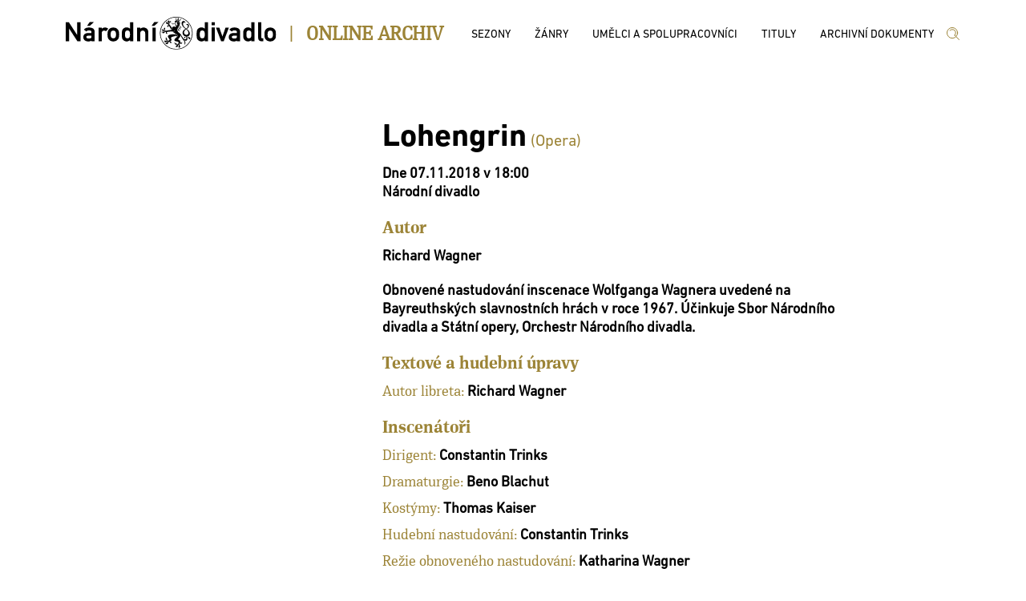

--- FILE ---
content_type: text/html; charset=utf-8
request_url: http://archiv.narodni-divadlo.cz/predstaveni/116780
body_size: 57004
content:
<!DOCTYPE html><html lang='cs'><head><base href="http://archiv.narodni-divadlo.cz" /><meta charset="utf-8" /><meta name="viewport" content="width=device-width, initial-scale=1.0" /><meta http-equiv="X-UA-Compatible" content="IE=9;IE=10;IE=Edge" /><title>Archiv ND</title><link rel="stylesheet" href="/lib/select2-4.0.6-rc/css/select2.min.css" /><link rel="stylesheet" href="/css/site.min.css" /></head><body><div class='page_wrap_all'><div class='page_wrap_content'><header><div class='divheader_wrap'><div class='divheader_inner'><a class='NDAHeaderItem' href="https://www.narodni-divadlo.cz"><svg width="263" height="41" viewBox="0 0 263 41" xmlns="http://www.w3.org/2000/svg" xmlns:xlink="http://www.w3.org/1999/xlink"><defs><path id="a" d="M0 0h262.429v40.781H0z"></path></defs><g fill="none" fill-rule="evenodd"><mask id="b" fill="#fff"><use xlink:href="#a"></use></mask><path d="M260.488 28.505c1.34-1.475 1.941-2.882 1.941-6.533 0-3.619-.602-5.026-1.941-6.5-.97-1.039-2.607-2.144-5.353-2.144-2.742 0-4.382 1.105-5.352 2.144-1.336 1.474-1.907 2.881-1.907 6.5 0 3.651.571 5.058 1.907 6.533.97 1.038 2.61 2.21 5.352 2.21 2.746 0 4.384-1.172 5.353-2.21zm-2.04-6.5c0 2.278-.2 2.882-.802 3.718-.467.637-1.438 1.106-2.511 1.106-1.07 0-2.04-.469-2.508-1.106-.603-.836-.771-1.44-.771-3.751 0-2.279.168-2.881.771-3.72.469-.636 1.439-1.072 2.508-1.072 1.073 0 2.044.436 2.511 1.072.602.839.802 1.441.802 3.753zm-13.738 8.51h1.809v-3.72h-1.473c-.635 0-.972-.267-.972-.87V6.66h-3.98v19.533c0 3.183 1.973 4.322 4.616 4.322zm-13.14 0h3.98V6.66h-3.98v8.108c-1.204-.971-2.508-1.608-4.114-1.608-2.177 0-3.748.939-4.784 2.245-.938 1.24-1.238 2.345-1.238 6.5 0 4.187.3 5.293 1.238 6.5 1.036 1.306 2.607 2.31 4.784 2.31 1.571 0 3.043-.67 4.115-1.573v1.373zm0-8.61c0 2.244-.099 4.89-3.077 4.89-3.012 0-3.079-2.478-3.079-4.89 0-2.38.067-4.858 3.08-4.858 2.977 0 3.077 2.612 3.077 4.858zm-17.967 8.61h3.98V18.99c0-4.255-2.977-5.662-7.359-5.662-2.644 0-4.584.67-6.09 2.68l3.11 2.345c.738-1.105 1.506-1.373 3.146-1.373 2.209 0 3.213.435 3.213 1.809v1.474h-4.451c-3.846 0-5.787 2.345-5.787 5.126 0 2.982 2.275 5.327 6.255 5.327 2.075 0 3.28-.436 3.983-1.206v1.005zm0-6.064c0 2.312-.937 2.58-3.548 2.58-2.073 0-2.91-.805-2.91-1.81 0-1.072.87-1.675 2.644-1.675h3.814v.905zm-16.493 6.064l6.422-16.986h-4.215l-3.814 11.022-3.813-11.022h-4.216l6.423 16.986h3.213zm-15.016 0h3.981V13.361h-3.98v17.154zm0-19.968h3.981V6.661h-3.98v3.886zm-8.624 19.968h3.982V6.66h-3.982v8.108c-1.204-.971-2.508-1.608-4.115-1.608-2.175 0-3.747.939-4.783 2.245-.937 1.24-1.238 2.345-1.238 6.5 0 4.187.3 5.293 1.238 6.5 1.036 1.306 2.608 2.31 4.783 2.31 1.573 0 3.045-.67 4.115-1.573v1.373zm0-8.61c0 2.244-.098 4.89-3.077 4.89-3.012 0-3.079-2.478-3.079-4.89 0-2.38.067-4.858 3.08-4.858 2.978 0 3.076 2.612 3.076 4.858zm-15.212-1.515c0-11.261-9.116-20.39-20.36-20.39-11.247 0-20.36 9.129-20.36 20.39 0 11.261 9.113 20.39 20.36 20.39 11.244 0 20.36-9.129 20.36-20.39zm-.697 0c0 5.439-2.2 10.36-5.76 13.925a19.588 19.588 0 0 1-13.904 5.768 19.592 19.592 0 0 1-13.905-5.768 19.646 19.646 0 0 1-5.76-13.925c0-5.439 2.202-10.36 5.76-13.925A19.588 19.588 0 0 1 137.897.698a19.584 19.584 0 0 1 13.904 5.767 19.637 19.637 0 0 1 5.76 13.925zm-7.752 4.3c-1.648.11-2.253.771-2.253 1.322 0 .383.275.659.715.659 1.154 0 .219-1.1 1.538-1.98zm2.088 2.312c0-.826-.164-1.706-.603-2.532 2.21 0 3.515-1.516 3.515-3.3 0-2.256-1.153-4.236-3.9-5.998 1.775-.87 2.8-2.377 2.8-3.96 0-.98-.723-2.367-1.867-2.367-.66 0-1.319.385-1.757 1.32l.11.22c.328-.275.713-.44 1.045-.44.629 0 1.152.362 1.152 1.43 0 .991-.331 2.312-2.253 3.412-2.858-2.31-3.845-4.347-3.845-5.776 0-1.267.77-2.037 1.647-2.037.439 0 .935.22 1.374.661l.163-.165c-.602-1.76-1.59-2.311-2.58-2.311-1.21 0-2.365 1.045-2.365 2.861 0 1.981 1.267 4.567 4.945 7.097-2.197 1.046-3.734 2.476-3.734 4.842 0 2.64 1.812 4.235 4.341 4.511.385.717.548 1.376.548 1.925 0 1.046-.548 1.707-1.594 1.707-2.911 0-3.405-3.852-6.373-7.207-1.153-1.266-3.459-1.926-3.459-4.622 0-2.312 3.297-4.842 3.297-8.748 0-1.32-1.101-2.97-4.013-2.97-1.592 0-2.47.44-2.47 1.54 0 1.044.548 1.264.99 1.264.437 0 .767-.604 1.261-.604.603 0 .66.495.66 1.374 0 .771.44 1.101.44 1.596 0 .55-.333.99-.88.99-.55 0-1.044-.384-1.154-.66a.45.45 0 0 0 .274-.44c0-.22-.164-.44-.44-.44-.383 0-.658.386-.658.716 0 .88.658 1.266 1.318 1.54-.165.716-.494 1.156-.933 1.32-.385-.55-1.155-.715-1.813-.715-2.035 0-2.86 2.036-2.86 3.081 0 .771.057.992.057 1.1-1.428.22-3.79.55-4.559.662-.604.109-2.197.494-3.297.494-.33 0-.66-.054-.825-.164-1.538-.88-2.857-1.926-3.735-1.926-.166 0-.329.055-.437.109v.111c.657 0 1.151.275 1.26.495-.275.055-.548.33-.548.77 0 .275.163.55.494.716.77.384 3.022.054 3.022.77 0 .385-3.243-.056-4.228.88l.052.165c.275-.165.55-.22 1.154-.22a.793.793 0 0 0-.109.384c0 .66.439.99 1.208.99 1.208 0 2.142-1.76 2.912-1.76.385 0 .385.331.385.55 0 .275-.055.605-.055.937 0 .55.33.934.769.934.275 0 .439-.22.494-.274.277.165.44.495.44 1.045h.165c0-.99-.385-2.09-.935-2.86 2.364-.881 9.67-.662 10.219-1.54.11 0 .164.053.164.108s-.053.166-.164.22c-.33.22-1.538.55-2.857.55 2.088 2.311 6.539 3.302 6.539 5.282 0 1.542-4.23 2.862-4.23 5.337 0 2.257 3.68 1.156 5.053 2.533.165.107.275.328.275.603 0 .55-.439 1.267-.878 1.762-1.485 1.594-3.297 2.914-3.297 4.345l.109.056c.056-.495.44-1.156.824-1.265 0 .604.332.88.77.88.328 0 .714-.11.934-.386.55-.604.88-2.97 1.483-2.97.494 0-.11 1.814-.11 2.695 0 .606.165 1.046.769 1.046l.274 1.154h.22v-1.21c.55-.108.715-.44.715-.881 0-.99-.879-2.529-.879-3.41 0-.44.164-.66.493-.66.441 0 1.045.441 1.648.441.441 0 .825-.275.825-.716 0-.276-.11-.496-.276-.55.166-.165.443-.22.717-.22.276 0 .55.055.657.11l-.107-.276c-.274-.11-.606-.164-.991-.164-.713 0-1.538.164-2.197.385 0-.716.165-1.926.33-2.588-1.046-.329-2.528-.714-2.528-1.428 0-1.541 2.748-2.147 2.748-5.669 2.416 6.493 5.164 6.879 5.164 10.07 0 .66-.11 1.43-.385 2.366.88-.66 1.43-1.541 1.43-2.587 0-1.044-.495-2.2-1.65-3.41l.11-.166c.769.824 1.484.936 1.978.936 1.318 0 2.088-1.266 2.088-2.806zM136.81 6.583c-.272-.06-.031-.874-.295-.874-.054 0-.165 0-.274.11 0-.22.109-.33.274-.33.164 0 .275.11.275.274 0 .629-.042.79.02.82zm3.935.172c0-.44.22-.66.55-.66.438 0 .77.494.77 1.264s-.332 1.156-.661 1.156v-.11c.22 0 .493-.55.493-1.046 0-.604-.274-.99-.548-.99-.165 0-.328.166-.328.441 0 .164.053.329.163.55-.163 0-.22.055-.274 0-.11-.221-.165-.44-.165-.605zm-1.537-.276c-.495 0-.77-.495-.77-.77.384 0 .438-.22 1.045-.22.274 0 .44.165.44.44s-.332.55-.715.55zm11.426 16.012c-1.537 0-3.077-1.1-3.077-3.082 0-1.375 1.044-2.696 2.64-3.85 1.923 1.484 2.91 2.804 2.91 4.51 0 1.21-1.045 2.422-2.473 2.422zM139.207 6.204c.164 0 .275-.11.275-.274 0-.167-.11-.276-.275-.276-.168 0-.274.11-.274.276 0 .164.106.274.274.274zm12.745 18.597c1.704 1.375 1.265 3.19 2.582 3.19.606 0 .88-.329.88-.825 0-.935-1.209-2.365-3.462-2.365zm-9.78-14.525c0 2.64 1.373 2.585 1.373 4.016.367-.334.607-.462.607-.99 0-.826-1.596-1.21-1.98-3.026zm-.934 1.926c-.165.385-.275.715-.275.99 0 1.265 1.373 1.816 1.373 2.86.606-.328.717-.66.717-.935 0-.77-1.815-1.375-1.815-2.915zm-1.375 3.136c0 1.156 1.21 1.925 1.21 2.475 0 .11-.053.166-.11.276.66-.22.824-.55.824-.826 0-.715-1.593-1.54-1.593-3.026-.272.386-.33.77-.33 1.1zm4.562-12.27l-.11-.22c-.659.55-2.308.386-2.308 1.1 0 .111 0 .221.11.386-.11.164-.274.22-.495.22-.493 0-1.098-.385-1.098-.825.385-.11.55-.332.55-.66 0-.44-.44-1.156-.22-1.982l-.273-.055c-.11.88-1.156 1.376-1.156 2.036 0 .166.11.33.276.55 0 .22-.387.33-.826.33-.384 0-.825-.11-.876-.44.273-.22.382-.384.382-.55 0-.496-1.043-.825-1.263-1.54l-.165.11c.33.77.606 1.76.606 2.806.383-.055.713-.055.987-.055 1.704 0 2.913.605 3.35 1.155.387-.66 1.65-1.871 2.53-2.366zm-7.696 5.054c-1.095.133-2.176.504-2.852.504-1.043 0-1.43-.661-1.43-1.487h-.22c0 1.487.386 2.146 1.484 2.146.797 0 2.014-.545 3.132-.803v.693a.6.6 0 0 1 .33-.11 3.464 3.464 0 0 1-.322-.585 4.5 4.5 0 0 1 .98-.13c.385 0 .715.055.99.22l-.056-.22a3.315 3.315 0 0 0-1.317-.275c-.236 0-.473.019-.713.047.055-.269.109-.434.164-.652-.11 0-.33-.055-.439-.11 0 .326.107.545.27.762zm-4.336 5.345c-.604-.44-1.483-2.091-1.976-2.586-.55-.55-1.32-1.375-1.32-2.752 0-.77.056-1.65.056-2.42 0-.935-.056-1.705-.495-2.036l-.11.056c.219.165.274.494.274.825 0 .22-.055.495-.11.605-.164-.275-.275-.33-.604-.33-.384 0-.77.385-.77.99 0 .716.99 2.037.99 2.586 0 .11-.054.275-.164.275-.44 0-1.484-2.86-2.912-3.136l-.056.11c.55.22.77.55.825.881-.387.11-.825.275-.825.935 0 1.926 3.078 1.485 3.078 2.64 0 .606-1.757.497-1.757 1.541 0 .496.492.66.767.66 0 .386-.495.772-.824.825l.057.166c.603-.166 1.647-1.21 2.087-2.201.767.55 2.525 4.347 3.35 4.732 0-1.376.11-1.981.439-2.366zm-.385-8.308l-.11-.054c0 .384-.603.934-.879.99 0-.496-.22-.77-.602-.77-.33 0-.77.33-.937 1.044-.109.551-.164 1.32-.164 2.257 0-1.816 2.692-2.037 2.692-3.467zm-8.406 11.224c0-.66.495-1.43.495-2.255 0-.496-.163-.992-.769-1.431l-.055.11c.329.165.44.77.44 1.32-.055-.11-.165-.166-.44-.166-.604 0-.823.606-.823 1.102 0 .66.439 1.375 1.647 2.09-.384-.22-.495-.495-.495-.77zm1.925 10.068c-.606 0-.934.44-.934.826 0 .494.384 1.21.989 1.705.44.496 1.316.496 2.033.552-2.142-.552-.331-3.798-3.188-4.129l-.11.167c.548 0 1.098.495 1.21.88zm12.58-3.41c0 .328-.495.44-.495.88 0 .273.11.33.277.33.219 0 .273-.385.437-.385 0 .496.055.715.33.715.383 0 .826-.275.826-.936 0-1.376-2.53-1.98-3.793-3.026l.055.276c.44 1.1 2.364 1.486 2.364 2.145zm-16.096 7.263v.11c.274-.221.658-.276.988-.276.22 0 .439.055.55.11-.22.165-.276.44-.276.715 0 .496.44.825 1.044.825.715 0 2.472-1.046 3.077-1.046.164 0 .274.056.274.221 0 .44-3.515 1.54-3.682 3.08l.111.112c.275-.55.66-.77.988-.937.056.606.33.937 1.1.937 1.758 0 1.703-3.247 3.021-3.247.605 0 .495 1.87 1.704 1.87.44 0 .66-.385.66-.66.438 0 .878.497.932.771l.11-.11c-.274-.661-1.207-1.761-2.306-2.257.604-.55 1.54-1.155 2.032-1.484-.492-.496-.933-1.872-.933-2.807 0-1.374 4.835-2.2 5.986-2.2 0-.606.44-.825.44-1.046 0-.22-1.097-.44-1.538-.99a20.914 20.914 0 0 0-2.526-.165c-3.845 0-6.319 1.155-6.319 2.532 0 1.539 2.144 3.134 2.144 4.07 0 .882-1.098 1.264-2.198 1.264-.988 0-2.032-.053-2.91-.053-1.156 0-2.09.11-2.473.66zm14.063 2.2c-.385 0-.824.165-1.32.604l.112.221c.163-.275.549-.385.878-.385.276 0 .55.055.716.164-.22.11-.44.277-.44.66 0 .551.879 1.047 1.812 1.047.989 0 1.65-.716 2.09-1.1-.221.165-.44.22-.608.22-1.042 0-2.03-1.432-3.24-1.432zM110.499 11.35l5.32-4.892h-5.32l-3.446 4.892h3.446zM99.132 30.515h3.982V19.291c0-3.92-3.179-5.963-5.956-5.963-1.673 0-3.144.536-4.182 1.507V13.53h-3.981v16.986h3.98V20.43c0-2.043 1.306-3.25 3.08-3.25 1.74 0 3.077 1.207 3.077 3.25v10.085zm-18.986 0h3.98V6.66h-3.98v8.108c-1.204-.971-2.51-1.608-4.115-1.608-2.176 0-3.747.939-4.785 2.245-.936 1.24-1.238 2.345-1.238 6.5 0 4.187.302 5.293 1.238 6.5 1.038 1.306 2.61 2.31 4.785 2.31 1.572 0 3.043-.67 4.115-1.573v1.373zm0-8.61c0 2.244-.1 4.89-3.079 4.89-3.01 0-3.077-2.478-3.077-4.89 0-2.38.067-4.858 3.077-4.858 2.978 0 3.08 2.612 3.08 4.858zm-15.433 6.6c1.337-1.475 1.94-2.882 1.94-6.533 0-3.619-.603-5.026-1.94-6.5-.972-1.039-2.611-2.144-5.353-2.144-2.744 0-4.384 1.105-5.354 2.144-1.338 1.474-1.908 2.881-1.908 6.5 0 3.651.57 5.058 1.908 6.533.97 1.038 2.61 2.21 5.354 2.21 2.742 0 4.38-1.172 5.353-2.21zm-2.042-6.5c0 2.278-.201 2.882-.803 3.718-.469.637-1.44 1.106-2.508 1.106-1.072 0-2.041-.469-2.51-1.106-.603-.836-.77-1.44-.77-3.751 0-2.279.167-2.881.77-3.72.469-.636 1.438-1.072 2.51-1.072 1.068 0 2.04.436 2.508 1.072.602.839.803 1.441.803 3.753zm-12.447-3.953l2.843-3.284c-1.338-.971-2.543-1.44-3.98-1.44-1.673 0-3.145.536-4.182 1.507V13.53h-3.98v16.986h3.98V20.33c0-2.212 1.47-3.15 3.011-3.15.803 0 1.338.202 2.308.872zM32.118 30.515h3.98V18.99c0-4.255-2.977-5.662-7.359-5.662-2.644 0-4.584.67-6.089 2.68l3.11 2.345c.736-1.105 1.506-1.373 3.145-1.373 2.208 0 3.213.435 3.213 1.809v1.474h-4.45c-3.847 0-5.789 2.345-5.789 5.126 0 2.982 2.276 5.327 6.256 5.327 2.076 0 3.28-.436 3.983-1.206v1.005zm0-6.064c0 2.312-.937 2.58-3.547 2.58-2.075 0-2.91-.805-2.91-1.81 0-1.072.87-1.675 2.643-1.675h3.814v.905zm-2.142-13.1l5.32-4.892h-5.32l-3.446 4.892h3.446zm-15.39 19.164h3.849V6.66h-4.182v15.981L3.848 6.661H0v23.854h4.182V14.534l10.404 15.981zm93.605 0h3.98V13.53h-3.98v16.986z" fill="currentColor" mask="url(#b)"></path></g></svg></a><div class='NDA_pipe NDAHeaderItem'><h3>|</h3></div><div class='NDA_name NDAHeaderItem'><a href="/"><h3>Online Archiv</h3></a></div><div class='topmenu NDAHeaderItem'><ul><li><a href="/sezony"><span>Sezony</span></a></li><li><a href="/zanry"><span>Žánry</span></a></li><li><a href="/umelci-a-spolupracovnici"><span>Umělci a spolupracovníci</span></a></li><li><a href="/tituly"><span>Tituly</span></a></li><li><a href="/archivni-dokumenty"><span>Archivní dokumenty</span></a></li></ul></div><div class='NDlupa NDAHeaderItem'><a href="/vyhledat"><svg width="18" height="17" viewBox="0 0 18 17" xmlns="http://www.w3.org/2000/svg"><g stroke="currentColor" fill="none" fill-rule="evenodd" stroke-linecap="round" stroke-linejoin="round"><path d="M16.53 16.53l-5.47-5.536M14.647 8.059a6.588 6.588 0 1 1-13.176 0 6.588 6.588 0 0 1 13.176 0zM5.065 5a4.238 4.238 0 1 1 5.993 5.994"></path></g></svg></a></div></div></div></header><div class='nda-content'><div class='template-detail'><div class='detail'><div class='detail-foto'></div><div class='detail-detail'><div class='detail-nadpis'><span class='nadp'>Lohengrin</span><span class='subnadp'> (Opera)</span></div><div class='detail-nar'><div class='detail-nar-txt font_bold'>Dne 07.11.2018                     v 18:00<br />Národní divadlo</div></div><div class='detail-nar'><div class='detail-nar-nadpis'>Autor</div><div class='detail-lines'><div class='detail-line detail-nar-txt'><a href="/umelec/589">Richard Wagner</a></div></div></div><div class='detail-nar'><div class='detail-nar-txt font_bold'>Obnovené nastudování inscenace Wolfganga Wagnera uvedené na Bayreuthských slavnostních hrách v roce 1967. Účinkuje Sbor Národního divadla a Státní opery, Orchestr Národního divadla.</div></div><div class='detail-nar'><div class='detail-nar-nadpis'>Textové a hudební úpravy</div><div class='detail-lines'><div class='detail-line detail-nar-txt'><span>Autor libreta: </span><a href="/umelec/589">Richard Wagner</a></div></div></div><div class='detail-nar'><div class='detail-nar-nadpis'>Inscenátoři</div><div class='detail-lines'><div class='detail-line detail-nar-txt'><span>Dirigent: </span><a href="/umelec/17881">Constantin Trinks</a></div><div class='detail-line detail-nar-txt'><span>Dramaturgie: </span><a href="/umelec/12860">Beno Blachut</a></div><div class='detail-line detail-nar-txt'><span>Kostýmy: </span><a href="/umelec/17884">Thomas Kaiser</a></div><div class='detail-line detail-nar-txt'><span>Hudební nastudování: </span><a href="/umelec/17881">Constantin Trinks</a></div><div class='detail-line detail-nar-txt'><span>Režie obnoveného nastudování: </span><a href="/umelec/17883">Katharina Wagner</a></div><div class='detail-line detail-nar-txt'><span>Sbormistr: </span><a href="/umelec/118">Pavel Vaněk</a><span>, </span><a href="/umelec/13958">Adolf Melichar</a></div><div class='detail-line detail-nar-txt'><span>Scéna: </span><a href="/umelec/17882">Wolfgang Wagner</a></div></div></div><div class='detail-nar'><div class='detail-nar-nadpis'>Role</div><div class='detail-lines'><div class='detail-line detail-nar-txt'><span>Lohengrin: </span><a href="/umelec/17888">Charles Kim</a><span> (Host)</span></div><div class='detail-line detail-nar-txt'><span>Královský hlasatel: </span><a href="/umelec/492">Vladimír Chmelo</a><span> (Host)</span></div><div class='detail-line detail-nar-txt'><span>Král Heinrich: </span><a href="/umelec/93">Jiří Sulženko</a><span> (Vlastní)</span></div><div class='detail-line detail-nar-txt'><span>Elsa von Brabant: </span><a href="/umelec/17889">Edith Haller</a><span> (Host)</span></div><div class='detail-line detail-nar-txt'><span>Vévoda Gottfried: </span><a href="/umelec/15373">Filip Lizner</a><span> (Host)</span></div><div class='detail-line detail-nar-txt'><span>Friedrich von Telramund: </span><a href="/umelec/22210">Thomas Johannes Mayer</a><span> (Host)</span></div><div class='detail-line detail-nar-txt'><span>Ortrud: </span><a href="/umelec/11768">Eliška Weissová</a><span> (Host)</span></div><div class='detail-line detail-nar-txt'><span>První brabantský šlechtic: </span><a href="/umelec/14765">Václav Barth</a><span> (Host)</span></div><div class='detail-line detail-nar-txt'><span>Druhý brabantský šlechtic: </span><a href="/umelec/9290">Václav Lemberk</a><span> (Vlastní)</span></div><div class='detail-line detail-nar-txt'><span>Třetí brabantský šlechtic: </span><a href="/umelec/76">Ivo Hrachovec</a><span> (Vlastní)</span></div><div class='detail-line detail-nar-txt'><span>Čtvrtý brabantský šlechtic: </span><a href="/umelec/896">Roman Vocel</a><span> (Vlastní)</span></div></div></div><div class='detail-nar'><div class='detail-nar-nadpis'>Spolupracovali</div><div class='detail-lines'><div class='detail-line detail-nar-txt'><span>Asistent dirigenta: </span><a href="/umelec/17893">Azis Sadikovic</a></div><div class='detail-line detail-nar-txt'><span>Asistent/ka režie: </span><a href="/umelec/15477">Miroslav Pavlovič</a><span>, </span><a href="/umelec/17894">Christian Stadlhofer</a></div><div class='detail-line detail-nar-txt'><span>Asistent sbormistra: </span><a href="/umelec/12872">Martin Buchta</a><span>, </span><a href="/umelec/15553">Marek Valášek</a></div><div class='detail-line detail-nar-txt'><span>Adaptace scénografie                              : </span><a href="/umelec/17885">Marc Löhrer</a></div><div class='detail-line detail-nar-txt'><span>Castingový a projektový koordinátor               : </span><a href="/umelec/17895">Stanislav Trnovský</a></div><div class='detail-line detail-nar-txt'><span>Dramaturg obnoveného nastudování                  : </span><a href="/umelec/17886">Daniel Weber</a></div><div class='detail-line detail-nar-txt'><span>Hlasový poradce                                   : </span><a href="/umelec/10886">Mark Pinzow</a></div><div class='detail-line detail-nar-txt'><span>II. dirigent                                      : </span><a href="/umelec/689">Zbyněk Müller</a></div><div class='detail-line detail-nar-txt'><span>Inspice: </span><a href="/umelec/15352">Barbora Hamalová</a></div><div class='detail-line detail-nar-txt'><span>Jevištní mistr                                    : </span><a href="/umelec/942">Lubor Kvaček</a><span>, </span><a href="/umelec/16268">Petr Šebek</a><span>, </span><a href="/umelec/16269">Petr Darda</a></div><div class='detail-line detail-nar-txt'><span>Korepetice: </span><a href="/umelec/4901">Iryna Roměnska</a><span>, </span><a href="/umelec/13404">Bronislav Procházka</a></div><div class='detail-line detail-nar-txt'><span>Mistr světel                                      : </span><a href="/umelec/16270">Radek Duška</a></div><div class='detail-line detail-nar-txt'><span>Mistr zvuku                                       : </span><a href="/umelec/13727">Zbyněk Perla</a><span>, </span><a href="/umelec/16447">Jan Sedláček</a></div><div class='detail-line detail-nar-txt'><span>Nápověda: </span><a href="/umelec/22731">Kateřina Sováková</a></div><div class='detail-line detail-nar-txt'><span>Produkce                                          : </span><a href="/umelec/14235">Don Nixon</a><span>, </span><a href="/umelec/14287">Klára Řebíčková</a></div><div class='detail-line detail-nar-txt'><span>Režijní koncepce: </span><a href="/umelec/17882">Wolfgang Wagner</a></div><div class='detail-line detail-nar-txt'><span>Světelný design: </span><a href="/umelec/17885">Marc Löhrer</a></div><div class='detail-line detail-nar-txt'><span>Umělecký ředitel výroby                           : </span><a href="/umelec/799">Martin Černý</a></div><div class='detail-line detail-nar-txt'><span>Vedoucí garderoby                                 : </span><a href="/umelec/16272">Jaroslava Weishauptová</a></div><div class='detail-line detail-nar-txt'><span>Vedoucí maskérny                                  : </span><a href="/umelec/14875">Monika Šonková</a></div><div class='detail-line detail-nar-txt'><span>Vedoucí hudebního nastudování                     : </span><a href="/umelec/13404">Bronislav Procházka</a></div><div class='detail-line detail-nar-txt'><span>Vedoucí jevištního provozu                        : </span><a href="/umelec/16267">Petr Pleva</a></div><div class='detail-line detail-nar-txt'><span>Vedoucí výroby dekorací                           : </span><a href="/umelec/14784">Stanislav Hrdlička</a></div><div class='detail-line detail-nar-txt'><span>Vedoucí výroby kostýmů a vlásenek                 : </span><a href="/umelec/12471">Aleš Frýba</a></div></div></div><div class='detail-nar'><div class='detail-nar-txt'><a class='detail-nar-aunderline' href="/predstaveni/6475/seznam-predstaveni">Seznam představení</a></div></div></div></div><div class='fotky'><div class='detail-fotogalerie'><div class='detail-fotogalerie-nadpis'>Fotogalerie</div><div class='detail-fotky'><div class='detail-fotky-one'><div class='detail-fotky-wraponeimg'><div class='detail-fotky-oneimg'><a href="/fotografie/38706/predstaveni/116780"><img class='detail-foto-img' src='/files/foto/38706/300' title='Lohengrin - 08.06.2017, A. Briscein, D. Burešová, J. Sulženko, E. Weissová, O. Sigurdarson Foto: Hana Smejkalová' /></a></div></div><div class='detail-fotky-wraponetxt'>Lohengrin - 08.06.2017, A. Briscein, D. Burešová, J. Sulženko, E. Weissová, O. Sigurdarson<br />Foto: Hana Smejkalová</div></div><div class='detail-fotky-one'><div class='detail-fotky-wraponeimg'><div class='detail-fotky-oneimg'><a href="/fotografie/38695/predstaveni/116780"><img class='detail-foto-img' src='/files/foto/38695/300' title='Lohengrin - 08.06.2017, Aleš Briscein (Lohengrin) Foto: Hana Smejkalová' /></a></div></div><div class='detail-fotky-wraponetxt'>Lohengrin - 08.06.2017, Aleš Briscein (Lohengrin)<br />Foto: Hana Smejkalová</div></div><div class='detail-fotky-one'><div class='detail-fotky-wraponeimg'><div class='detail-fotky-oneimg'><a href="/fotografie/38704/predstaveni/116780"><img class='detail-foto-img' src='/files/foto/38704/300' title='Lohengrin - 08.06.2017, Aleš Briscein (Lohengrin), Dana Burešová (Elsa) Foto: Hana Smejkalová' /></a></div></div><div class='detail-fotky-wraponetxt'>Lohengrin - 08.06.2017, Aleš Briscein (Lohengrin), Dana Burešová (Elsa)<br />Foto: Hana Smejkalová</div></div><div class='detail-fotky-one'><div class='detail-fotky-wraponeimg'><div class='detail-fotky-oneimg'><a href="/fotografie/38705/predstaveni/116780"><img class='detail-foto-img' src='/files/foto/38705/300' title='Lohengrin - 08.06.2017, Aleš Briscein (Lohengrin), Dana Burešová (Elsa) Foto: Hana Smejkalová' /></a></div></div><div class='detail-fotky-wraponetxt'>Lohengrin - 08.06.2017, Aleš Briscein (Lohengrin), Dana Burešová (Elsa)<br />Foto: Hana Smejkalová</div></div><div class='detail-fotky-one'><div class='detail-fotky-wraponeimg'><div class='detail-fotky-oneimg'><a href="/fotografie/38683/predstaveni/116780"><img class='detail-foto-img' src='/files/foto/38683/300' title='Lohengrin - 08.06.2017, Aleš Briscein (Lohengrin), Olafur Sigurdarson (Telramund) Foto: Patrik Borecký' /></a></div></div><div class='detail-fotky-wraponetxt'>Lohengrin - 08.06.2017, Aleš Briscein (Lohengrin), Olafur Sigurdarson (Telramund)<br />Foto: Patrik Borecký</div></div><div class='detail-fotky-one'><div class='detail-fotky-wraponeimg'><div class='detail-fotky-oneimg'><a href="/fotografie/38707/predstaveni/116780"><img class='detail-foto-img' src='/files/foto/38707/300' title='Lohengrin - 08.06.2017, Aleš Briscein (Lohengrin), Olafur Sigurdarson (Telramund) Foto: Hana Smejkalová' /></a></div></div><div class='detail-fotky-wraponetxt'>Lohengrin - 08.06.2017, Aleš Briscein (Lohengrin), Olafur Sigurdarson (Telramund)<br />Foto: Hana Smejkalová</div></div><div class='detail-fotky-one'><div class='detail-fotky-wraponeimg'><div class='detail-fotky-oneimg'><a href="/fotografie/38684/predstaveni/116780"><img class='detail-foto-img' src='/files/foto/38684/300' title='Lohengrin - 08.06.2017, celková scéna Foto: Patrik Borecký' /></a></div></div><div class='detail-fotky-wraponetxt'>Lohengrin - 08.06.2017, celková scéna<br />Foto: Patrik Borecký</div></div><div class='detail-fotky-one'><div class='detail-fotky-wraponeimg'><div class='detail-fotky-oneimg'><a href="/fotografie/38694/predstaveni/116780"><img class='detail-foto-img' src='/files/foto/38694/300' title='Lohengrin - 08.06.2017, celková scéna Foto: Hana Smejkalová' /></a></div></div><div class='detail-fotky-wraponetxt'>Lohengrin - 08.06.2017, celková scéna<br />Foto: Hana Smejkalová</div></div><div class='detail-fotky-one'><div class='detail-fotky-wraponeimg'><div class='detail-fotky-oneimg'><a href="/fotografie/38696/predstaveni/116780"><img class='detail-foto-img' src='/files/foto/38696/300' title='Lohengrin - 08.06.2017, celková scéna Foto: Hana Smejkalová' /></a></div></div><div class='detail-fotky-wraponetxt'>Lohengrin - 08.06.2017, celková scéna<br />Foto: Hana Smejkalová</div></div><div class='detail-fotky-one'><div class='detail-fotky-wraponeimg'><div class='detail-fotky-oneimg'><a href="/fotografie/38713/predstaveni/116780"><img class='detail-foto-img' src='/files/foto/38713/300' title='Lohengrin - 08.06.2017, D. Burešová (Elsa), S. Vinke (Lohengrin), O. Sigurdarson (Telramund) Foto: Hana Smejkalová' /></a></div></div><div class='detail-fotky-wraponetxt'>Lohengrin - 08.06.2017, D. Burešová (Elsa), S. Vinke (Lohengrin), O. Sigurdarson (Telramund)<br />Foto: Hana Smejkalová</div></div><div class='detail-fotky-one'><div class='detail-fotky-wraponeimg'><div class='detail-fotky-oneimg'><a href="/fotografie/38714/predstaveni/116780"><img class='detail-foto-img' src='/files/foto/38714/300' title='Lohengrin - 08.06.2017, D. Burešová (Elsa), S. Vinke (Lohengrin), O. Sigurdarson (Telramund) Foto: Hana Smejkalová' /></a></div></div><div class='detail-fotky-wraponetxt'>Lohengrin - 08.06.2017, D. Burešová (Elsa), S. Vinke (Lohengrin), O. Sigurdarson (Telramund)<br />Foto: Hana Smejkalová</div></div><div class='detail-fotky-one'><div class='detail-fotky-wraponeimg'><div class='detail-fotky-oneimg'><a href="/fotografie/38702/predstaveni/116780"><img class='detail-foto-img' src='/files/foto/38702/300' title='Lohengrin - 08.06.2017, Dana Burešová (Elsa), Aleš Briscein (Lohengrin) Foto: Hana Smejkalová' /></a></div></div><div class='detail-fotky-wraponetxt'>Lohengrin - 08.06.2017, Dana Burešová (Elsa), Aleš Briscein (Lohengrin)<br />Foto: Hana Smejkalová</div></div><div class='detail-fotky-one'><div class='detail-fotky-wraponeimg'><div class='detail-fotky-oneimg'><a href="/fotografie/38703/predstaveni/116780"><img class='detail-foto-img' src='/files/foto/38703/300' title='Lohengrin - 08.06.2017, Dana Burešová (Elsa), Aleš Briscein (Lohengrin) Foto: Hana Smejkalová' /></a></div></div><div class='detail-fotky-wraponetxt'>Lohengrin - 08.06.2017, Dana Burešová (Elsa), Aleš Briscein (Lohengrin)<br />Foto: Hana Smejkalová</div></div><div class='detail-fotky-one'><div class='detail-fotky-wraponeimg'><div class='detail-fotky-oneimg'><a href="/fotografie/38715/predstaveni/116780"><img class='detail-foto-img' src='/files/foto/38715/300' title='Lohengrin - 08.06.2017, Dana Burešová (Elsa), Stefan Vinke (Lohengrin) Foto: Hana Smejkalová' /></a></div></div><div class='detail-fotky-wraponetxt'>Lohengrin - 08.06.2017, Dana Burešová (Elsa), Stefan Vinke (Lohengrin)<br />Foto: Hana Smejkalová</div></div><div class='detail-fotky-one'><div class='detail-fotky-wraponeimg'><div class='detail-fotky-oneimg'><a href="/fotografie/38685/predstaveni/116780"><img class='detail-foto-img' src='/files/foto/38685/300' title='Lohengrin - 08.06.2017, Dana Burešová (Elsa), v pozadí Eliška Weissová (Ortrud) Foto: Patrik Borecký' /></a></div></div><div class='detail-fotky-wraponetxt'>Lohengrin - 08.06.2017, Dana Burešová (Elsa), v pozadí Eliška Weissová (Ortrud)<br />Foto: Patrik Borecký</div></div><div class='detail-fotky-one'><div class='detail-fotky-wraponeimg'><div class='detail-fotky-oneimg'><a href="/fotografie/38712/predstaveni/116780"><img class='detail-foto-img' src='/files/foto/38712/300' title='Lohengrin - 08.06.2017, děkování po 1. premiéře Foto: Hana Smejkalová' /></a></div></div><div class='detail-fotky-wraponetxt'>Lohengrin - 08.06.2017, děkování po 1. premiéře<br />Foto: Hana Smejkalová</div></div><div class='detail-fotky-one'><div class='detail-fotky-wraponeimg'><div class='detail-fotky-oneimg'><a href="/fotografie/38686/predstaveni/116780"><img class='detail-foto-img' src='/files/foto/38686/300' title='Lohengrin - 08.06.2017, E. Weissová (Ortrud), D. Burešová (Elsa), O. Sigurdarson (Telramund) Foto: Patrik Borecký' /></a></div></div><div class='detail-fotky-wraponetxt'>Lohengrin - 08.06.2017, E. Weissová (Ortrud), D. Burešová (Elsa), O. Sigurdarson (Telramund)<br />Foto: Patrik Borecký</div></div><div class='detail-fotky-one'><div class='detail-fotky-wraponeimg'><div class='detail-fotky-oneimg'><a href="/fotografie/38699/predstaveni/116780"><img class='detail-foto-img' src='/files/foto/38699/300' title='Lohengrin - 08.06.2017, Edith Haller (Elsa), Eva Urbanová (Ortrud) Foto: Hana Smejkalová' /></a></div></div><div class='detail-fotky-wraponetxt'>Lohengrin - 08.06.2017, Edith Haller (Elsa), Eva Urbanová (Ortrud)<br />Foto: Hana Smejkalová</div></div><div class='detail-fotky-one'><div class='detail-fotky-wraponeimg'><div class='detail-fotky-oneimg'><a href="/fotografie/38700/predstaveni/116780"><img class='detail-foto-img' src='/files/foto/38700/300' title='Lohengrin - 08.06.2017, Edith Haller (Elsa), Charles Kim (Lohengrin) Foto: Hana Smejkalová' /></a></div></div><div class='detail-fotky-wraponetxt'>Lohengrin - 08.06.2017, Edith Haller (Elsa), Charles Kim (Lohengrin)<br />Foto: Hana Smejkalová</div></div><div class='detail-fotky-one'><div class='detail-fotky-wraponeimg'><div class='detail-fotky-oneimg'><a href="/fotografie/38687/predstaveni/116780"><img class='detail-foto-img' src='/files/foto/38687/300' title='Lohengrin - 08.06.2017, Eliška Weissová (Ortrud) Foto: Patrik Borecký' /></a></div></div><div class='detail-fotky-wraponetxt'>Lohengrin - 08.06.2017, Eliška Weissová (Ortrud)<br />Foto: Patrik Borecký</div></div><div class='detail-fotky-one'><div class='detail-fotky-wraponeimg'><div class='detail-fotky-oneimg'><a href="/fotografie/38688/predstaveni/116780"><img class='detail-foto-img' src='/files/foto/38688/300' title='Lohengrin - 08.06.2017, Eliška Weissová (Ortrud), Olafur Sigurdarson (Telramund) Foto: Patrik Borecký' /></a></div></div><div class='detail-fotky-wraponetxt'>Lohengrin - 08.06.2017, Eliška Weissová (Ortrud), Olafur Sigurdarson (Telramund)<br />Foto: Patrik Borecký</div></div><div class='detail-fotky-one'><div class='detail-fotky-wraponeimg'><div class='detail-fotky-oneimg'><a href="/fotografie/38693/predstaveni/116780"><img class='detail-foto-img' src='/files/foto/38693/300' title='Lohengrin - 08.06.2017, Eliška Weissová (Ortrud), Olafur Sigurdarson (Telramund) Foto: Hana Smejkalová' /></a></div></div><div class='detail-fotky-wraponetxt'>Lohengrin - 08.06.2017, Eliška Weissová (Ortrud), Olafur Sigurdarson (Telramund)<br />Foto: Hana Smejkalová</div></div><div class='detail-fotky-one'><div class='detail-fotky-wraponeimg'><div class='detail-fotky-oneimg'><a href="/fotografie/38708/predstaveni/116780"><img class='detail-foto-img' src='/files/foto/38708/300' title='Lohengrin - 08.06.2017, Eliška Weissová, Jiří Sulženko, Dana Burešová, Aleš Briscein Foto: Hana Smejkalová' /></a></div></div><div class='detail-fotky-wraponetxt'>Lohengrin - 08.06.2017, Eliška Weissová, Jiří Sulženko, Dana Burešová, Aleš Briscein<br />Foto: Hana Smejkalová</div></div><div class='detail-fotky-one'><div class='detail-fotky-wraponeimg'><div class='detail-fotky-oneimg'><a href="/fotografie/38698/predstaveni/116780"><img class='detail-foto-img' src='/files/foto/38698/300' title='Lohengrin - 08.06.2017, Eva Urbanová (Ortrud), Martin Bárta (Telramund) Foto: Hana Smejkalová' /></a></div></div><div class='detail-fotky-wraponetxt'>Lohengrin - 08.06.2017, Eva Urbanová (Ortrud), Martin Bárta (Telramund)<br />Foto: Hana Smejkalová</div></div><div class='detail-fotky-one'><div class='detail-fotky-wraponeimg'><div class='detail-fotky-oneimg'><a href="/fotografie/38709/predstaveni/116780"><img class='detail-foto-img' src='/files/foto/38709/300' title='Lohengrin - 08.06.2017, Eva Urbanová, Martin Bárta, Peter Mikuláš, Edith Haller, Charles Kim Foto: Hana Smejkalová' /></a></div></div><div class='detail-fotky-wraponetxt'>Lohengrin - 08.06.2017, Eva Urbanová, Martin Bárta, Peter Mikuláš, Edith Haller, Charles Kim<br />Foto: Hana Smejkalová</div></div><div class='detail-fotky-one'><div class='detail-fotky-wraponeimg'><div class='detail-fotky-oneimg'><a href="/fotografie/38697/predstaveni/116780"><img class='detail-foto-img' src='/files/foto/38697/300' title='Lohengrin - 08.06.2017, Charles Kim (Lohengrin) Foto: Hana Smejkalová' /></a></div></div><div class='detail-fotky-wraponetxt'>Lohengrin - 08.06.2017, Charles Kim (Lohengrin)<br />Foto: Hana Smejkalová</div></div><div class='detail-fotky-one'><div class='detail-fotky-wraponeimg'><div class='detail-fotky-oneimg'><a href="/fotografie/38689/predstaveni/116780"><img class='detail-foto-img' src='/files/foto/38689/300' title='Lohengrin - 08.06.2017, Jiří Brückler (Hlasatel), členové Sborů Národního divadla a Státní opery Foto: Patrik Borecký' /></a></div></div><div class='detail-fotky-wraponetxt'>Lohengrin - 08.06.2017, Jiří Brückler (Hlasatel), členové Sborů Národního divadla a Státní opery<br />Foto: Patrik Borecký</div></div><div class='detail-fotky-one'><div class='detail-fotky-wraponeimg'><div class='detail-fotky-oneimg'><a href="/fotografie/38690/predstaveni/116780"><img class='detail-foto-img' src='/files/foto/38690/300' title='Lohengrin - 08.06.2017, Jiří Sulženko (Král Heinrich) Foto: Patrik Borecký' /></a></div></div><div class='detail-fotky-wraponetxt'>Lohengrin - 08.06.2017, Jiří Sulženko (Král Heinrich)<br />Foto: Patrik Borecký</div></div><div class='detail-fotky-one'><div class='detail-fotky-wraponeimg'><div class='detail-fotky-oneimg'><a href="/fotografie/38710/predstaveni/116780"><img class='detail-foto-img' src='/files/foto/38710/300' title='Lohengrin - 08.06.2017, Martin Bárta (Telramund), Charles Kim (Lohengrin), Edith Haller (Elsa) Foto: Hana Smejkalová' /></a></div></div><div class='detail-fotky-wraponetxt'>Lohengrin - 08.06.2017, Martin Bárta (Telramund), Charles Kim (Lohengrin), Edith Haller (Elsa)<br />Foto: Hana Smejkalová</div></div><div class='detail-fotky-one'><div class='detail-fotky-wraponeimg'><div class='detail-fotky-oneimg'><a href="/fotografie/38691/predstaveni/116780"><img class='detail-foto-img' src='/files/foto/38691/300' title='Lohengrin - 08.06.2017, Olafur Sigurdarson (Telramund) Foto: Patrik Borecký' /></a></div></div><div class='detail-fotky-wraponetxt'>Lohengrin - 08.06.2017, Olafur Sigurdarson (Telramund)<br />Foto: Patrik Borecký</div></div><div class='detail-fotky-one'><div class='detail-fotky-wraponeimg'><div class='detail-fotky-oneimg'><a href="/fotografie/38701/predstaveni/116780"><img class='detail-foto-img' src='/files/foto/38701/300' title='Lohengrin - 08.06.2017, Peter Mikuláš (Král Heinrich) Foto: Hana Smejkalová' /></a></div></div><div class='detail-fotky-wraponetxt'>Lohengrin - 08.06.2017, Peter Mikuláš (Král Heinrich)<br />Foto: Hana Smejkalová</div></div><div class='detail-fotky-one'><div class='detail-fotky-wraponeimg'><div class='detail-fotky-oneimg'><a href="/fotografie/38711/predstaveni/116780"><img class='detail-foto-img' src='/files/foto/38711/300' title='Lohengrin - 08.06.2017, Peter Mikuláš, Martin Bárta, Charles Kim, Edith Haller Foto: Hana Smejkalová' /></a></div></div><div class='detail-fotky-wraponetxt'>Lohengrin - 08.06.2017, Peter Mikuláš, Martin Bárta, Charles Kim, Edith Haller<br />Foto: Hana Smejkalová</div></div><div class='detail-fotky-one'><div class='detail-fotky-wraponeimg'><div class='detail-fotky-oneimg'><a href="/fotografie/48293/predstaveni/116780"><img class='detail-foto-img' src='/files/foto/48293/300' title='Lohengrin - 08.06.2017, plakát k inscenaci (fotografka Julia Hetta, grafik Petr Huml) ' /></a></div></div><div class='detail-fotky-wraponetxt'>Lohengrin - 08.06.2017, plakát k inscenaci (fotografka Julia Hetta, grafik Petr Huml)<br /></div></div><div class='detail-fotky-one'><div class='detail-fotky-wraponeimg'><div class='detail-fotky-oneimg'><a href="/fotografie/38692/predstaveni/116780"><img class='detail-foto-img' src='/files/foto/38692/300' title='Lohengrin - 08.06.2017, Sbory Národního divadla a Státní opery Foto: Patrik Borecký' /></a></div></div><div class='detail-fotky-wraponetxt'>Lohengrin - 08.06.2017, Sbory Národního divadla a Státní opery<br />Foto: Patrik Borecký</div></div></div></div></div><div class='fotky'></div></div></div><footer><div class='divfooter_main_wrap'><div class='divfooter_main_inner table'><div class='table-cell'><div class='foot-wraplogo'><svg width="263" height="41" viewBox="0 0 263 41" xmlns="http://www.w3.org/2000/svg" xmlns:xlink="http://www.w3.org/1999/xlink"><defs><path id="a" d="M0 0h262.429v40.781H0z"></path></defs><g fill="none" fill-rule="evenodd"><mask id="b" fill="#fff"><use xlink:href="#a"></use></mask><path d="M260.488 28.505c1.34-1.475 1.941-2.882 1.941-6.533 0-3.619-.602-5.026-1.941-6.5-.97-1.039-2.607-2.144-5.353-2.144-2.742 0-4.382 1.105-5.352 2.144-1.336 1.474-1.907 2.881-1.907 6.5 0 3.651.571 5.058 1.907 6.533.97 1.038 2.61 2.21 5.352 2.21 2.746 0 4.384-1.172 5.353-2.21zm-2.04-6.5c0 2.278-.2 2.882-.802 3.718-.467.637-1.438 1.106-2.511 1.106-1.07 0-2.04-.469-2.508-1.106-.603-.836-.771-1.44-.771-3.751 0-2.279.168-2.881.771-3.72.469-.636 1.439-1.072 2.508-1.072 1.073 0 2.044.436 2.511 1.072.602.839.802 1.441.802 3.753zm-13.738 8.51h1.809v-3.72h-1.473c-.635 0-.972-.267-.972-.87V6.66h-3.98v19.533c0 3.183 1.973 4.322 4.616 4.322zm-13.14 0h3.98V6.66h-3.98v8.108c-1.204-.971-2.508-1.608-4.114-1.608-2.177 0-3.748.939-4.784 2.245-.938 1.24-1.238 2.345-1.238 6.5 0 4.187.3 5.293 1.238 6.5 1.036 1.306 2.607 2.31 4.784 2.31 1.571 0 3.043-.67 4.115-1.573v1.373zm0-8.61c0 2.244-.099 4.89-3.077 4.89-3.012 0-3.079-2.478-3.079-4.89 0-2.38.067-4.858 3.08-4.858 2.977 0 3.077 2.612 3.077 4.858zm-17.967 8.61h3.98V18.99c0-4.255-2.977-5.662-7.359-5.662-2.644 0-4.584.67-6.09 2.68l3.11 2.345c.738-1.105 1.506-1.373 3.146-1.373 2.209 0 3.213.435 3.213 1.809v1.474h-4.451c-3.846 0-5.787 2.345-5.787 5.126 0 2.982 2.275 5.327 6.255 5.327 2.075 0 3.28-.436 3.983-1.206v1.005zm0-6.064c0 2.312-.937 2.58-3.548 2.58-2.073 0-2.91-.805-2.91-1.81 0-1.072.87-1.675 2.644-1.675h3.814v.905zm-16.493 6.064l6.422-16.986h-4.215l-3.814 11.022-3.813-11.022h-4.216l6.423 16.986h3.213zm-15.016 0h3.981V13.361h-3.98v17.154zm0-19.968h3.981V6.661h-3.98v3.886zm-8.624 19.968h3.982V6.66h-3.982v8.108c-1.204-.971-2.508-1.608-4.115-1.608-2.175 0-3.747.939-4.783 2.245-.937 1.24-1.238 2.345-1.238 6.5 0 4.187.3 5.293 1.238 6.5 1.036 1.306 2.608 2.31 4.783 2.31 1.573 0 3.045-.67 4.115-1.573v1.373zm0-8.61c0 2.244-.098 4.89-3.077 4.89-3.012 0-3.079-2.478-3.079-4.89 0-2.38.067-4.858 3.08-4.858 2.978 0 3.076 2.612 3.076 4.858zm-15.212-1.515c0-11.261-9.116-20.39-20.36-20.39-11.247 0-20.36 9.129-20.36 20.39 0 11.261 9.113 20.39 20.36 20.39 11.244 0 20.36-9.129 20.36-20.39zm-.697 0c0 5.439-2.2 10.36-5.76 13.925a19.588 19.588 0 0 1-13.904 5.768 19.592 19.592 0 0 1-13.905-5.768 19.646 19.646 0 0 1-5.76-13.925c0-5.439 2.202-10.36 5.76-13.925A19.588 19.588 0 0 1 137.897.698a19.584 19.584 0 0 1 13.904 5.767 19.637 19.637 0 0 1 5.76 13.925zm-7.752 4.3c-1.648.11-2.253.771-2.253 1.322 0 .383.275.659.715.659 1.154 0 .219-1.1 1.538-1.98zm2.088 2.312c0-.826-.164-1.706-.603-2.532 2.21 0 3.515-1.516 3.515-3.3 0-2.256-1.153-4.236-3.9-5.998 1.775-.87 2.8-2.377 2.8-3.96 0-.98-.723-2.367-1.867-2.367-.66 0-1.319.385-1.757 1.32l.11.22c.328-.275.713-.44 1.045-.44.629 0 1.152.362 1.152 1.43 0 .991-.331 2.312-2.253 3.412-2.858-2.31-3.845-4.347-3.845-5.776 0-1.267.77-2.037 1.647-2.037.439 0 .935.22 1.374.661l.163-.165c-.602-1.76-1.59-2.311-2.58-2.311-1.21 0-2.365 1.045-2.365 2.861 0 1.981 1.267 4.567 4.945 7.097-2.197 1.046-3.734 2.476-3.734 4.842 0 2.64 1.812 4.235 4.341 4.511.385.717.548 1.376.548 1.925 0 1.046-.548 1.707-1.594 1.707-2.911 0-3.405-3.852-6.373-7.207-1.153-1.266-3.459-1.926-3.459-4.622 0-2.312 3.297-4.842 3.297-8.748 0-1.32-1.101-2.97-4.013-2.97-1.592 0-2.47.44-2.47 1.54 0 1.044.548 1.264.99 1.264.437 0 .767-.604 1.261-.604.603 0 .66.495.66 1.374 0 .771.44 1.101.44 1.596 0 .55-.333.99-.88.99-.55 0-1.044-.384-1.154-.66a.45.45 0 0 0 .274-.44c0-.22-.164-.44-.44-.44-.383 0-.658.386-.658.716 0 .88.658 1.266 1.318 1.54-.165.716-.494 1.156-.933 1.32-.385-.55-1.155-.715-1.813-.715-2.035 0-2.86 2.036-2.86 3.081 0 .771.057.992.057 1.1-1.428.22-3.79.55-4.559.662-.604.109-2.197.494-3.297.494-.33 0-.66-.054-.825-.164-1.538-.88-2.857-1.926-3.735-1.926-.166 0-.329.055-.437.109v.111c.657 0 1.151.275 1.26.495-.275.055-.548.33-.548.77 0 .275.163.55.494.716.77.384 3.022.054 3.022.77 0 .385-3.243-.056-4.228.88l.052.165c.275-.165.55-.22 1.154-.22a.793.793 0 0 0-.109.384c0 .66.439.99 1.208.99 1.208 0 2.142-1.76 2.912-1.76.385 0 .385.331.385.55 0 .275-.055.605-.055.937 0 .55.33.934.769.934.275 0 .439-.22.494-.274.277.165.44.495.44 1.045h.165c0-.99-.385-2.09-.935-2.86 2.364-.881 9.67-.662 10.219-1.54.11 0 .164.053.164.108s-.053.166-.164.22c-.33.22-1.538.55-2.857.55 2.088 2.311 6.539 3.302 6.539 5.282 0 1.542-4.23 2.862-4.23 5.337 0 2.257 3.68 1.156 5.053 2.533.165.107.275.328.275.603 0 .55-.439 1.267-.878 1.762-1.485 1.594-3.297 2.914-3.297 4.345l.109.056c.056-.495.44-1.156.824-1.265 0 .604.332.88.77.88.328 0 .714-.11.934-.386.55-.604.88-2.97 1.483-2.97.494 0-.11 1.814-.11 2.695 0 .606.165 1.046.769 1.046l.274 1.154h.22v-1.21c.55-.108.715-.44.715-.881 0-.99-.879-2.529-.879-3.41 0-.44.164-.66.493-.66.441 0 1.045.441 1.648.441.441 0 .825-.275.825-.716 0-.276-.11-.496-.276-.55.166-.165.443-.22.717-.22.276 0 .55.055.657.11l-.107-.276c-.274-.11-.606-.164-.991-.164-.713 0-1.538.164-2.197.385 0-.716.165-1.926.33-2.588-1.046-.329-2.528-.714-2.528-1.428 0-1.541 2.748-2.147 2.748-5.669 2.416 6.493 5.164 6.879 5.164 10.07 0 .66-.11 1.43-.385 2.366.88-.66 1.43-1.541 1.43-2.587 0-1.044-.495-2.2-1.65-3.41l.11-.166c.769.824 1.484.936 1.978.936 1.318 0 2.088-1.266 2.088-2.806zM136.81 6.583c-.272-.06-.031-.874-.295-.874-.054 0-.165 0-.274.11 0-.22.109-.33.274-.33.164 0 .275.11.275.274 0 .629-.042.79.02.82zm3.935.172c0-.44.22-.66.55-.66.438 0 .77.494.77 1.264s-.332 1.156-.661 1.156v-.11c.22 0 .493-.55.493-1.046 0-.604-.274-.99-.548-.99-.165 0-.328.166-.328.441 0 .164.053.329.163.55-.163 0-.22.055-.274 0-.11-.221-.165-.44-.165-.605zm-1.537-.276c-.495 0-.77-.495-.77-.77.384 0 .438-.22 1.045-.22.274 0 .44.165.44.44s-.332.55-.715.55zm11.426 16.012c-1.537 0-3.077-1.1-3.077-3.082 0-1.375 1.044-2.696 2.64-3.85 1.923 1.484 2.91 2.804 2.91 4.51 0 1.21-1.045 2.422-2.473 2.422zM139.207 6.204c.164 0 .275-.11.275-.274 0-.167-.11-.276-.275-.276-.168 0-.274.11-.274.276 0 .164.106.274.274.274zm12.745 18.597c1.704 1.375 1.265 3.19 2.582 3.19.606 0 .88-.329.88-.825 0-.935-1.209-2.365-3.462-2.365zm-9.78-14.525c0 2.64 1.373 2.585 1.373 4.016.367-.334.607-.462.607-.99 0-.826-1.596-1.21-1.98-3.026zm-.934 1.926c-.165.385-.275.715-.275.99 0 1.265 1.373 1.816 1.373 2.86.606-.328.717-.66.717-.935 0-.77-1.815-1.375-1.815-2.915zm-1.375 3.136c0 1.156 1.21 1.925 1.21 2.475 0 .11-.053.166-.11.276.66-.22.824-.55.824-.826 0-.715-1.593-1.54-1.593-3.026-.272.386-.33.77-.33 1.1zm4.562-12.27l-.11-.22c-.659.55-2.308.386-2.308 1.1 0 .111 0 .221.11.386-.11.164-.274.22-.495.22-.493 0-1.098-.385-1.098-.825.385-.11.55-.332.55-.66 0-.44-.44-1.156-.22-1.982l-.273-.055c-.11.88-1.156 1.376-1.156 2.036 0 .166.11.33.276.55 0 .22-.387.33-.826.33-.384 0-.825-.11-.876-.44.273-.22.382-.384.382-.55 0-.496-1.043-.825-1.263-1.54l-.165.11c.33.77.606 1.76.606 2.806.383-.055.713-.055.987-.055 1.704 0 2.913.605 3.35 1.155.387-.66 1.65-1.871 2.53-2.366zm-7.696 5.054c-1.095.133-2.176.504-2.852.504-1.043 0-1.43-.661-1.43-1.487h-.22c0 1.487.386 2.146 1.484 2.146.797 0 2.014-.545 3.132-.803v.693a.6.6 0 0 1 .33-.11 3.464 3.464 0 0 1-.322-.585 4.5 4.5 0 0 1 .98-.13c.385 0 .715.055.99.22l-.056-.22a3.315 3.315 0 0 0-1.317-.275c-.236 0-.473.019-.713.047.055-.269.109-.434.164-.652-.11 0-.33-.055-.439-.11 0 .326.107.545.27.762zm-4.336 5.345c-.604-.44-1.483-2.091-1.976-2.586-.55-.55-1.32-1.375-1.32-2.752 0-.77.056-1.65.056-2.42 0-.935-.056-1.705-.495-2.036l-.11.056c.219.165.274.494.274.825 0 .22-.055.495-.11.605-.164-.275-.275-.33-.604-.33-.384 0-.77.385-.77.99 0 .716.99 2.037.99 2.586 0 .11-.054.275-.164.275-.44 0-1.484-2.86-2.912-3.136l-.056.11c.55.22.77.55.825.881-.387.11-.825.275-.825.935 0 1.926 3.078 1.485 3.078 2.64 0 .606-1.757.497-1.757 1.541 0 .496.492.66.767.66 0 .386-.495.772-.824.825l.057.166c.603-.166 1.647-1.21 2.087-2.201.767.55 2.525 4.347 3.35 4.732 0-1.376.11-1.981.439-2.366zm-.385-8.308l-.11-.054c0 .384-.603.934-.879.99 0-.496-.22-.77-.602-.77-.33 0-.77.33-.937 1.044-.109.551-.164 1.32-.164 2.257 0-1.816 2.692-2.037 2.692-3.467zm-8.406 11.224c0-.66.495-1.43.495-2.255 0-.496-.163-.992-.769-1.431l-.055.11c.329.165.44.77.44 1.32-.055-.11-.165-.166-.44-.166-.604 0-.823.606-.823 1.102 0 .66.439 1.375 1.647 2.09-.384-.22-.495-.495-.495-.77zm1.925 10.068c-.606 0-.934.44-.934.826 0 .494.384 1.21.989 1.705.44.496 1.316.496 2.033.552-2.142-.552-.331-3.798-3.188-4.129l-.11.167c.548 0 1.098.495 1.21.88zm12.58-3.41c0 .328-.495.44-.495.88 0 .273.11.33.277.33.219 0 .273-.385.437-.385 0 .496.055.715.33.715.383 0 .826-.275.826-.936 0-1.376-2.53-1.98-3.793-3.026l.055.276c.44 1.1 2.364 1.486 2.364 2.145zm-16.096 7.263v.11c.274-.221.658-.276.988-.276.22 0 .439.055.55.11-.22.165-.276.44-.276.715 0 .496.44.825 1.044.825.715 0 2.472-1.046 3.077-1.046.164 0 .274.056.274.221 0 .44-3.515 1.54-3.682 3.08l.111.112c.275-.55.66-.77.988-.937.056.606.33.937 1.1.937 1.758 0 1.703-3.247 3.021-3.247.605 0 .495 1.87 1.704 1.87.44 0 .66-.385.66-.66.438 0 .878.497.932.771l.11-.11c-.274-.661-1.207-1.761-2.306-2.257.604-.55 1.54-1.155 2.032-1.484-.492-.496-.933-1.872-.933-2.807 0-1.374 4.835-2.2 5.986-2.2 0-.606.44-.825.44-1.046 0-.22-1.097-.44-1.538-.99a20.914 20.914 0 0 0-2.526-.165c-3.845 0-6.319 1.155-6.319 2.532 0 1.539 2.144 3.134 2.144 4.07 0 .882-1.098 1.264-2.198 1.264-.988 0-2.032-.053-2.91-.053-1.156 0-2.09.11-2.473.66zm14.063 2.2c-.385 0-.824.165-1.32.604l.112.221c.163-.275.549-.385.878-.385.276 0 .55.055.716.164-.22.11-.44.277-.44.66 0 .551.879 1.047 1.812 1.047.989 0 1.65-.716 2.09-1.1-.221.165-.44.22-.608.22-1.042 0-2.03-1.432-3.24-1.432zM110.499 11.35l5.32-4.892h-5.32l-3.446 4.892h3.446zM99.132 30.515h3.982V19.291c0-3.92-3.179-5.963-5.956-5.963-1.673 0-3.144.536-4.182 1.507V13.53h-3.981v16.986h3.98V20.43c0-2.043 1.306-3.25 3.08-3.25 1.74 0 3.077 1.207 3.077 3.25v10.085zm-18.986 0h3.98V6.66h-3.98v8.108c-1.204-.971-2.51-1.608-4.115-1.608-2.176 0-3.747.939-4.785 2.245-.936 1.24-1.238 2.345-1.238 6.5 0 4.187.302 5.293 1.238 6.5 1.038 1.306 2.61 2.31 4.785 2.31 1.572 0 3.043-.67 4.115-1.573v1.373zm0-8.61c0 2.244-.1 4.89-3.079 4.89-3.01 0-3.077-2.478-3.077-4.89 0-2.38.067-4.858 3.077-4.858 2.978 0 3.08 2.612 3.08 4.858zm-15.433 6.6c1.337-1.475 1.94-2.882 1.94-6.533 0-3.619-.603-5.026-1.94-6.5-.972-1.039-2.611-2.144-5.353-2.144-2.744 0-4.384 1.105-5.354 2.144-1.338 1.474-1.908 2.881-1.908 6.5 0 3.651.57 5.058 1.908 6.533.97 1.038 2.61 2.21 5.354 2.21 2.742 0 4.38-1.172 5.353-2.21zm-2.042-6.5c0 2.278-.201 2.882-.803 3.718-.469.637-1.44 1.106-2.508 1.106-1.072 0-2.041-.469-2.51-1.106-.603-.836-.77-1.44-.77-3.751 0-2.279.167-2.881.77-3.72.469-.636 1.438-1.072 2.51-1.072 1.068 0 2.04.436 2.508 1.072.602.839.803 1.441.803 3.753zm-12.447-3.953l2.843-3.284c-1.338-.971-2.543-1.44-3.98-1.44-1.673 0-3.145.536-4.182 1.507V13.53h-3.98v16.986h3.98V20.33c0-2.212 1.47-3.15 3.011-3.15.803 0 1.338.202 2.308.872zM32.118 30.515h3.98V18.99c0-4.255-2.977-5.662-7.359-5.662-2.644 0-4.584.67-6.089 2.68l3.11 2.345c.736-1.105 1.506-1.373 3.145-1.373 2.208 0 3.213.435 3.213 1.809v1.474h-4.45c-3.847 0-5.789 2.345-5.789 5.126 0 2.982 2.276 5.327 6.256 5.327 2.076 0 3.28-.436 3.983-1.206v1.005zm0-6.064c0 2.312-.937 2.58-3.547 2.58-2.075 0-2.91-.805-2.91-1.81 0-1.072.87-1.675 2.643-1.675h3.814v.905zm-2.142-13.1l5.32-4.892h-5.32l-3.446 4.892h3.446zm-15.39 19.164h3.849V6.66h-4.182v15.981L3.848 6.661H0v23.854h4.182V14.534l10.404 15.981zm93.605 0h3.98V13.53h-3.98v16.986z" fill="currentColor" mask="url(#b)"></path></g></svg><div class='foot-online'>ONLINE ARCHIV</div><div class='foot-href'><a href="https://www.narodni-divadlo.cz">www.narodni-divadlo.cz</a></div></div></div><div class='table-cell'><div class='table table2'><div class='table-cell'><div class='foot-wrapadr'><div class='foot-txtonline'>Adresa</div><div class='foot-txtarchiv'>Divadelní archiv</div><div class='foot-txtstreet'>Anenské náměstí č. 2</div><div class='foot-txtcity'>111 00 Praha 1</div></div></div><div class='table-cell'><div class='foot-wrapadr'><div class='foot-txtonline'>Telefon a e-mail</div><div class='foot-txtarchiv'>+420 224 902 600 / 601</div><div class='foot-txtstreet'>j.panenkova@narodni-divadlo.cz</div><div class='foot-txtcity'>&nbsp;</div></div></div><div class='table-cell'><div class='foot-wrapadr'><div class='foot-txtonline'>Otevřeno pro badatele</div><div class='foot-txtarchiv'>Badatelská návštěva je možná pouze po předchozí rezervaci místa na e-mailu j.panenkova@narodni-divadlo.cz<br>Badatelské dny: pondělí a čtvrtek od 9 do 17.30 hodin.<br></div><div class='foot-txtstreet'></div><div class='foot-txtcity'></div></div></div></div></div></div></div><div class='divfooter_legal_wrap'><div class='table'><div class='table-cell'><div class='divfooter_legal_inner'><div class='footer_madeby'><a href="https://www.narodni-divadlo.cz">&copy; 2020 Národní divadlo</a></div><div class='footer_madeby'>Design<a href="https://symbio.agency"><svg width="25" height="24" viewBox="0 0 25 24" xmlns="http://www.w3.org/2000/svg" xmlns:xlink="http://www.w3.org/1999/xlink"><defs><path id="a" d="M0 0h23.998v24.022H0z"></path></defs><g transform="translate(.8)" fill="none" fill-rule="evenodd"><mask id="b" fill="#fff"><use xlink:href="#a"></use></mask><path d="M17.513 12.66a1.283 1.283 0 0 1-1.175-1.787h-.002c.554-1.211-.485-1.3-.485-1.3-.488-.07-.9-.362-1.124-.782-.452-.926-1.334-.288-1.713.056l-.001.002a3.125 3.125 0 0 0-.094.088v-.011c-.349.31-.802.503-1.304.503a1.98 1.98 0 0 1 0-3.961c.748 0 1.392.42 1.728 1.034.657 1.288 1.476.627 1.748.396.266-.226.607-.37.985-.37.846 0 1.533.688 1.533 1.536 0 .316-.093.58-.26.853h.002c-.541 1.014.41 1.163.664 1.28h-.002a1.282 1.282 0 0 1-.5 2.463m-4.386 5.74a2.504 2.504 0 0 1-2.288-1.491v.001c-.678-1.53-1.608-.433-1.608-.433v-.004a1.978 1.978 0 0 1-3.014-2.537l-.006.001c.323-.418 1.1-1.28.032-1.99l.006-.002a1.283 1.283 0 0 1-.533-1.038 1.281 1.281 0 0 1 2.562 0c0 .32-.121.609-.315.833h.006s-.015.012-.036.037c-.011.013-.021.028-.034.041-.194.234-.656.945.472 1.357.519.145.934.485 1.187.948.574 1.155 1.325.523 1.616.207a1.37 1.37 0 0 1 .094-.107l.03-.043v.007a2.498 2.498 0 0 1 4.33 1.707 2.503 2.503 0 0 1-2.501 2.506M11.999 0C5.372 0 0 5.377 0 12.012c0 6.633 5.372 12.01 12 12.01 6.626 0 11.998-5.377 11.998-12.01C23.998 5.377 18.626 0 11.999 0" fill="#000" mask="url(#b)"></path></g></svg></a></div><div class='footer_madeby'>Vývoj<a href="https://novumglobal.eu"><?xml version="1.0" encoding="UTF-8" standalone="no"?>
<svg
   xmlns:dc="http://purl.org/dc/elements/1.1/"
   xmlns:cc="http://creativecommons.org/ns#"
   xmlns:rdf="http://www.w3.org/1999/02/22-rdf-syntax-ns#"
   xmlns:svg="http://www.w3.org/2000/svg"
   xmlns="http://www.w3.org/2000/svg"
   xmlns:sodipodi="http://sodipodi.sourceforge.net/DTD/sodipodi-0.dtd"
   xmlns:inkscape="http://www.inkscape.org/namespaces/inkscape"
   width="100%"
   height="100%"
   viewBox="0 0 39 39"
   version="1.1"
   xml:space="preserve"
   style="fill-rule:evenodd;clip-rule:evenodd;stroke-linejoin:round;stroke-miterlimit:1.41421;"
   id="svg3803"
   sodipodi:docname="icon_ng_black.svg"
   inkscape:version="0.92.4 (5da689c313, 2019-01-14)"><metadata
   id="metadata3809"><rdf:RDF><cc:Work
       rdf:about=""><dc:format>image/svg+xml</dc:format><dc:type
         rdf:resource="http://purl.org/dc/dcmitype/StillImage" /><dc:title></dc:title></cc:Work></rdf:RDF></metadata><defs
   id="defs3807" /><sodipodi:namedview
   pagecolor="#ffffff"
   bordercolor="#666666"
   borderopacity="1"
   objecttolerance="10"
   gridtolerance="10"
   guidetolerance="10"
   inkscape:pageopacity="0"
   inkscape:pageshadow="2"
   inkscape:window-width="1407"
   inkscape:window-height="800"
   id="namedview3805"
   showgrid="false"
   inkscape:zoom="15.439093"
   inkscape:cx="15.387064"
   inkscape:cy="19.5"
   inkscape:window-x="26"
   inkscape:window-y="26"
   inkscape:window-maximized="0"
   inkscape:current-layer="svg3803" />
    <g
   id="Artboard1"
   transform="matrix(1,0,0,0.8882874,-40.0001,-1538.7628)"
   style="display:inline">
        <rect
   x="40"
   y="1734.48"
   width="38.919998"
   height="39.442001"
   style="display:inline;fill:none"
   id="rect3781" />
        <clipPath
   id="_clip1">
            <rect
   x="40"
   y="1734.48"
   width="38.919998"
   height="39.442001"
   id="rect3783" />
        </clipPath>
        <g
   clip-path="url(#_clip1)"
   id="g3800"
   style="display:inline">
            <g
   transform="matrix(0.420698,0,0,0.426246,74.6602,1742.11)"
   id="g3790"
   style="display:inline">
                <g
   id="g3788">
                    <path
   d="M 0,0.513 H 0.403 C 0.27,0.341 0.136,0.17 0,0 Z"
   style="fill:#f5f5f5;fill-rule:nonzero"
   id="path3786"
   inkscape:connector-curvature="0" />
                </g>
            </g>
            <g
   transform="matrix(0.420698,0,0,0.426246,44.2597,1734.66)"
   id="g3794"
   style="display:inline;fill:#000000">
                <path
   d="m 0,71.705 h 4.83 c 1.528,0 2.414,-0.74 2.414,-2.492 V 54.352 c 0,-3.846 3.416,-6.328 7.188,-4.416 3.773,1.912 41.464,20.288 43.514,21.246 2.052,0.957 2.87,0.651 3.39,-0.422 0.52,-1.073 -0.166,-2.046 -1.892,-2.872 C 57.718,67.061 15.44,46.488 11.212,44.404 6.984,42.32 6.581,38.691 7.744,36.379 c 1.163,-2.313 4.043,-3.98 8.221,-1.799 4.179,2.181 40.176,19.565 42.081,20.508 1.905,0.943 2.839,0.539 3.289,-0.365 0.45,-0.905 0.127,-2.01 -1.677,-2.873 C 57.853,50.986 15.513,30.282 11.447,28.288 7.381,26.295 6.45,22.718 7.838,20.241 c 1.389,-2.476 4.07,-3.885 8.447,-1.69 4.377,2.195 39.119,19.163 41.467,20.231 2.347,1.067 3.748,1.006 3.748,-1.191 v -14.28 c 0,-3.853 1.67,-5.797 6.074,-5.83 0.929,-0.006 2.615,-0.011 4.688,-0.013 V 16.955 C 63.785,6.36 50.755,-0.434 36.131,-0.434 c -25.547,0 -46.256,20.71 -46.256,46.257 0,9.589 2.917,18.496 7.914,25.882 z"
   style="fill:#000000;fill-rule:nonzero"
   id="path3792"
   inkscape:connector-curvature="0" />
            </g>
            <g
   transform="matrix(0.420698,0,0,0.426246,72.3929,1773.8)"
   id="g3798"
   style="display:inline;fill:#000000">
                <path
   d="m 0,-70.733 c -1.14,0 -1.831,0.569 -1.831,2.257 v 15.071 c 0,3.903 -3.302,6.313 -8.495,3.794 -5.193,-2.518 -39.241,-19.207 -41.956,-20.471 -1.952,-0.909 -3.155,-0.889 -3.617,0.188 -0.463,1.078 -0.075,2.053 1.973,3.075 2.048,1.022 43.878,21.455 48.252,23.541 4.373,2.085 4.2,5.642 3.279,7.703 -0.921,2.061 -3.667,4.222 -8.082,2.084 -4.415,-2.138 -40.1,-19.477 -41.96,-20.421 -1.86,-0.944 -3.064,-0.729 -3.518,0.214 -0.454,0.944 0.03,2.168 1.965,3.112 1.937,0.944 44.33,21.591 48.124,23.43 3.794,1.839 4.743,4.814 3.41,7.648 -1.333,2.835 -4.727,3.75 -8.175,2.043 -3.449,-1.707 -39.146,-19.024 -41.709,-20.364 -2.563,-1.341 -3.716,-1.105 -3.716,1.093 v 13.991 c 0,4.254 -1.928,6.188 -6.204,6.237 h -4.117 c 8.484,10.241 21.297,16.766 35.635,16.766 25.547,0 46.257,-20.71 46.257,-46.257 0,-9.1 -2.639,-17.579 -7.177,-24.734 z"
   style="fill:#000000;fill-rule:nonzero"
   id="path3796"
   inkscape:connector-curvature="0" />
            </g>
        </g>
    </g>
</svg></a></div></div></div><div class='table-cell'><div class='divfooter_legal_inner reversed'><div class='footer_madeby'><a href="https://media.narodni-divadlo.cz/11302/1595227656-vypujcni-rad-archivu-nd-od-1-1-2020.pdf" target="_blank">Obchodní podmínky</a></div><div class='footer_madeby'><a href="https://www.narodni-divadlo.cz/cs/vstupenky-a-predplatne/zasady-gdpr" target="_blank">Ochrana osobních údajů</a></div></div></div></div></div></footer></div></div><script src="/lib/jquery/dist/jquery.min.js"></script><script src="/lib/select2-4.0.6-rc/js/select2.full.min.js"></script><script src="/js/site.min.js"></script></body></html>